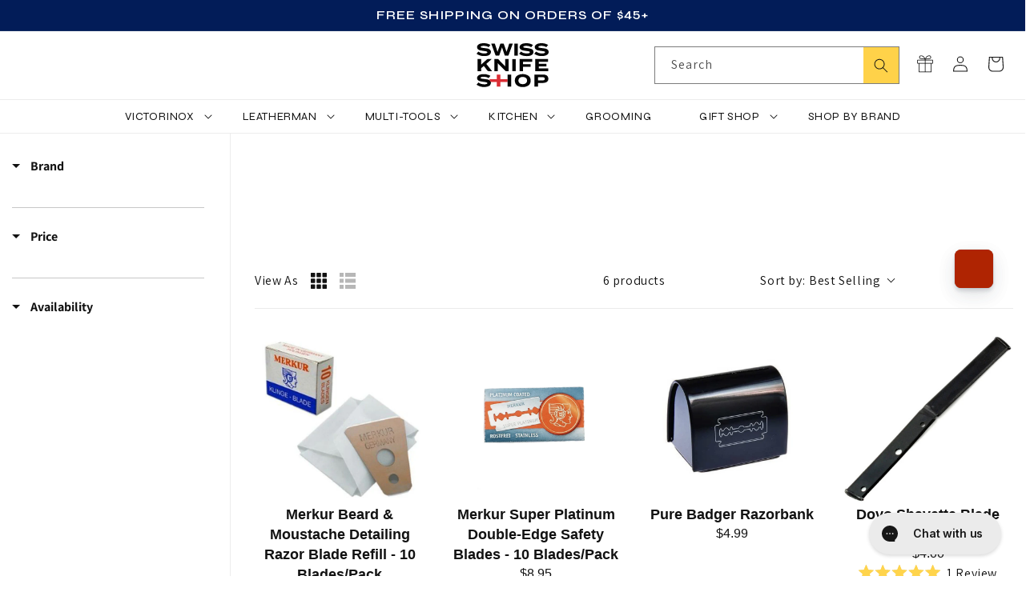

--- FILE ---
content_type: text/css
request_url: https://www.swissknifeshop.com/cdn/shop/t/224/assets/customizations.css?v=57223219202566743461763652042
body_size: 282
content:
body .boost-sd-layout{max-width:var(--page-width)!important;margin:0 auto!important;padding:0 1.5rem}.boost-sd__header-main-2-content--relative{background-color:transparent!important}@media only screen and (min-width: 576px){.boost-sd__header-main-2-content-inner{max-width:90%!important}}.text-center{text-align:center}.p-4{padding:3rem}body .boost-sd__search-result-toolbar-container{border-bottom:1px solid #ececec}body .boost-sd__search-result-toolbar{max-width:1440px!important;margin:0 auto!important;padding-left:1.5rem;padding-right:1.5rem;border:0}body .boost-sd__button--as-search,body .boost-sd__button--as-search:hover{background-color:#ffd249;color:#000}body .boost-sd__button--as-search svg path{fill:#000}body .card-top-badges{z-index:1!important}@media screen and (max-width: 749px){body .boost-sd-layout{padding:0}body .boost-sd__toolbar-content{margin-top:0;padding-top:0}}body .boost-sd__header-main{max-width:100%!important}.boost-sd__toolbar-content{margin-top:0}body .boost-sd__product-title,body .boost-sd__product-price{font-family:var(--font-heading-family)}body .boost-sd__product-image-column--left{justify-content:end}body .boost-sd__header-image:after{content:"";position:absolute;top:0;left:0;width:100%;height:100%;background-color:#000;opacity:.4;pointer-events:none}.boost-sd__filter-tree-vertical--right:not(.boost-sd__filter-tree-vertical--scroll) .boost-sd__filter-option,.boost-sd__filter-tree-vertical--fullWidth:not(.boost-sd__filter-tree-vertical--scroll) .boost-sd__filter-option{flex-direction:column}body .boost-sd__product-label{padding:.5rem 1rem}.boost-sd__product-label-text{font-size:1.3rem;font-weight:700}@media only screen and (min-width: 1200px){.boost-sd__filter-tree-wrapper{height:100%}.boost-sd__filter-tree-vertical{position:sticky;top:160px}}@media screen and (min-width: 750px){body .boost-sd-left{border-right:.1rem solid rgba(var(--color-foreground),.08);padding-top:3rem}body .boost-sd__toolbar-container,body .boost-sd__product-list{padding-left:3rem}}body .boost-sd__header-main .boost-sd__header-title{font-weight:800}@media screen and (min-width: 750px){body .boost-sd__header-main .boost-sd__header-title{margin-bottom:2rem}}body .boost-sd__header-main-2-content{position:relative;top:auto;left:auto;bottom:auto;right:auto;padding:3rem}shop-pay-wallet-button *{height:100%}body .boost-sd__product-title{font-size:1.8rem;font-weight:700}body .boost-sd__filter-option-item-label,body .boost-sd__filter-option-title{font-family:var(--font-body-family);font-size:1.6rem}body .boost-sd__filter-option-title{font-weight:700}body .product-personalizer{margin:0!important;max-width:44rem}body .button.pplr-c-button{width:100%;background-color:#000;color:#fff}body .button.pplr-c-button:after,body .button.pplr-c-button:hover:after,body .button.pplr-c-button:not([disabled]):hover:after{box-shadow:0 0 0 calc(var(--buttons-border-width) + var(--border-offset)) rgba(0,0,0,var(--border-opacity)),0 0 0 var(--buttons-border-width) rgba(0,0,0,var(--alpha-button-background))}#yotpo-slider{overflow-x:hidden;margin:0 auto}.yotpo-display-wrapper{padding:0!important}.yotpo-reviews-carousel{padding:3rem 0;max-width:100%!important}.yotpo-reviews-carousel .carousel-display-wrapper #carousel-top-panel{border-bottom:none 0}.yotpo-reviews-carousel .yotpo-label,.yotpo-reviews-carousel .headline{display:none!important}#yotpo-slider h2{margin:0}.yotpo-icon-star{background-repeat:no-repeat!important;background-size:25px 25px!important}#carousel-top-panel .yotpo-icon-star{background-size:19px 19px!important}.yotpo-widget-loyalty-floater-widget{position:relative;z-index:1}.boost-sd__product-item-list-view-layout .image-badge img{max-width:35px}.image-badge img{max-width:55px}
/*# sourceMappingURL=/cdn/shop/t/224/assets/customizations.css.map?v=57223219202566743461763652042 */


--- FILE ---
content_type: text/css
request_url: https://cdn.shopify.com/extensions/0199f3c7-d5e3-7d5c-86c6-dcbf546539b3/ultimate-special-offers-18/assets/popup.css
body_size: 1176
content:
 /* Magnific Popup CSS */
 .mfp-bg {
    top: 0;
    left: 0;
    width: 100%;
    height: 100%;
    z-index: 1042;
    overflow: hidden;
    position: fixed;
    background: #0b0b0b;
    opacity: 0.4;
    filter: alpha(opacity=40);
  }
  .mfp-wrap {
    top: 0;
    left: 0;
    width: 100%;
    height: 100%;
    z-index: 1043;
    position: fixed;
    outline: 0 !important;
    -webkit-backface-visibility: hidden;
  }
  .mfp-container {
    text-align: center;
    position: absolute;
    width: 100%;
    height: 100%;
    left: 0;
    top: 0;
    padding: 0 8px;
    -webkit-box-sizing: border-box;
    -moz-box-sizing: border-box;
    box-sizing: border-box;
  }
  .mfp-container:before {
    content: '';
    display: inline-block;
    height: 100%;
    vertical-align: middle;
  }
  .mfp-align-top .mfp-container:before {
    display: none;
  }
  .mfp-content {
    position: relative;
    display: inline-block;
    vertical-align: middle;
    margin: 0 auto;
    text-align: left;
    z-index: 1045;
  }
  .mfp-ajax-holder .mfp-content,
  .mfp-inline-holder .mfp-content {
    width: 100%;
    cursor: auto;
  }
  .mfp-ajax-cur {
    cursor: progress;
  }
  .mfp-zoom-out-cur,
  .mfp-zoom-out-cur .mfp-image-holder .mfp-close {
    cursor: -moz-zoom-out;
    cursor: -webkit-zoom-out;
    cursor: zoom-out;
  }
  .mfp-zoom {
    cursor: pointer;
    cursor: -webkit-zoom-in;
    cursor: -moz-zoom-in;
    cursor: zoom-in;
  }
  .mfp-auto-cursor .mfp-content {
    cursor: auto;
  }
  .mfp-arrow,
  .mfp-close,
  .mfp-counter,
  .mfp-preloader {
    -webkit-user-select: none;
    -moz-user-select: none;
    user-select: none;
  }
  .mfp-loading.mfp-figure {
    display: none;
  }
  .mfp-hide {
    display: none !important;
  }
  .mfp-preloader {
    color: #ccc;
    position: absolute;
    top: 50%;
    width: auto;
    text-align: center;
    margin-top: -0.8em;
    left: 8px;
    right: 8px;
    z-index: 1044;
  }
  .mfp-preloader a {
    color: #ccc;
  }
  .mfp-preloader a:hover {
    color: #fff;
  }
  .mfp-s-error .mfp-content,
  .mfp-s-ready .mfp-preloader {
    display: none;
  }
  button.mfp-arrow,
  button.mfp-close {
    overflow: visible;
    cursor: pointer;
    background: 0 0;
    border: 0;
    -webkit-appearance: none;
    display: block;
    outline: 0;
    padding: 0;
    z-index: 1046;
    -webkit-box-shadow: none;
    box-shadow: none;
  }
  button::-moz-focus-inner {
    padding: 0;
    border: 0;
  }
  .mfp-close {
    width: 44px;
    height: 44px;
    line-height: 44px;
    position: absolute;
    right: 0;
    top: 0;
    text-decoration: none;
    text-align: center;
    opacity: 0.65;
    filter: alpha(opacity=65);
    padding: 0 0 18px 10px;
    color: #fff;
    font-style: normal;
    font-size: 28px;
    font-family: Arial, Baskerville, monospace;
  }
  .mfp-close:focus,
  .mfp-close:hover {
    opacity: 1;
    filter: alpha(opacity=100);
  }
  .mfp-close:active {
    top: 1px;
  }
  .mfp-close-btn-in .mfp-close {
    color: #333;
  }
  .mfp-iframe-holder .mfp-close,
  .mfp-image-holder .mfp-close {
    color: #fff;
    right: -6px;
    text-align: right;
    padding-right: 6px;
    width: 100%;
  }
  .mfp-counter {
    position: absolute;
    top: 0;
    right: 0;
    color: #ccc;
    font-size: 12px;
    line-height: 18px;
    white-space: nowrap;
  }
  .mfp-arrow {
    position: absolute;
    opacity: 0.65;
    filter: alpha(opacity=65);
    margin: -55px 0 0;
    top: 50%;
    padding: 0;
    width: 90px;
    height: 110px;
    -webkit-tap-highlight-color: transparent;
  }
  .mfp-arrow:active {
    margin-top: -54px;
  }
  .mfp-arrow:focus,
  .mfp-arrow:hover {
    opacity: 1;
    filter: alpha(opacity=100);
  }
  .mfp-arrow .mfp-a,
  .mfp-arrow .mfp-b,
  .mfp-arrow:after,
  .mfp-arrow:before {
    content: '';
    display: block;
    width: 0;
    height: 0;
    position: absolute;
    left: 0;
    top: 0;
    margin-top: 35px;
    margin-left: 35px;
    border: inset transparent;
  }
  .mfp-arrow .mfp-a,
  .mfp-arrow:after {
    border-top-width: 13px;
    border-bottom-width: 13px;
    top: 8px;
  }
  .mfp-arrow .mfp-b,
  .mfp-arrow:before {
    border-top-width: 21px;
    border-bottom-width: 21px;
    opacity: 0.7;
  }
  .mfp-arrow-left {
    left: 0;
  }
  .mfp-arrow-left .mfp-a,
  .mfp-arrow-left:after {
    border-right: 17px solid #fff;
    margin-left: 31px;
  }
  .mfp-arrow-left .mfp-b,
  .mfp-arrow-left:before {
    margin-left: 25px;
    border-right: 27px solid #3f3f3f;
  }
  .mfp-arrow-right {
    right: 0;
  }
  .mfp-arrow-right .mfp-a,
  .mfp-arrow-right:after {
    border-left: 17px solid #fff;
    margin-left: 39px;
  }
  .mfp-arrow-right .mfp-b,
  .mfp-arrow-right:before {
    border-left: 27px solid #3f3f3f;
  }
  .mfp-iframe-holder {
    padding-top: 40px;
    padding-bottom: 40px;
  }
  .mfp-iframe-holder .mfp-content {
    line-height: 0;
    width: 100%;
    max-width: 900px;
  }
  .mfp-iframe-holder .mfp-close {
    top: -40px;
  }
  .mfp-iframe-scaler {
    width: 100%;
    height: 0;
    overflow: hidden;
    padding-top: 56.25%;
  }
  .mfp-iframe-scaler iframe {
    position: absolute;
    display: block;
    top: 0;
    left: 0;
    width: 100%;
    height: 100%;
    box-shadow: 0 0 8px rgba(0, 0, 0, 0.6);
    background: #000;
  }
  img.mfp-img {
    width: auto;
    max-width: 100%;
    height: auto;
    display: block;
    line-height: 0;
    -webkit-box-sizing: border-box;
    -moz-box-sizing: border-box;
    box-sizing: border-box;
    padding: 40px 0;
    margin: 0 auto;
  }
  .mfp-figure {
    line-height: 0;
  }
  .mfp-figure:after {
    content: '';
    position: absolute;
    left: 0;
    top: 40px;
    bottom: 40px;
    display: block;
    right: 0;
    width: auto;
    height: auto;
    z-index: -1;
    box-shadow: 0 0 8px rgba(0, 0, 0, 0.6);
    background: #444;
  }
  .mfp-figure small {
    color: #bdbdbd;
    display: block;
    font-size: 12px;
    line-height: 14px;
  }
  .mfp-figure figure {
    margin: 0;
  }
  .mfp-bottom-bar {
    margin-top: -36px;
    position: absolute;
    top: 100%;
    left: 0;
    width: 100%;
    cursor: auto;
  }
  .mfp-title {
    text-align: left;
    line-height: 18px;
    color: #f3f3f3;
    word-wrap: break-word;
    padding-right: 36px;
  }
  .mfp-image-holder .mfp-content {
    max-width: 100%;
  }
  .mfp-gallery .mfp-image-holder .mfp-figure {
    cursor: pointer;
  }
  @media screen and (max-width: 800px) and (orientation: landscape), screen and (max-height: 300px) {
    .mfp-img-mobile .mfp-image-holder {
      padding-left: 0;
      padding-right: 0;
    }
    .mfp-img-mobile img.mfp-img {
      padding: 0;
    }
    .mfp-img-mobile .mfp-figure:after {
      top: 0;
      bottom: 0;
    }
    .mfp-img-mobile .mfp-figure small {
      display: inline;
      margin-left: 5px;
    }
    .mfp-img-mobile .mfp-bottom-bar {
      background: rgba(0, 0, 0, 0.6);
      bottom: 0;
      margin: 0;
      top: auto;
      padding: 3px 5px;
      position: fixed;
      -webkit-box-sizing: border-box;
      -moz-box-sizing: border-box;
      box-sizing: border-box;
    }
    .mfp-img-mobile .mfp-bottom-bar:empty {
      padding: 0;
    }
    .mfp-img-mobile .mfp-counter {
      right: 5px;
      top: 3px;
    }
    .mfp-img-mobile .mfp-close {
      top: 0;
      right: 0;
      width: 35px;
      height: 35px;
      line-height: 35px;
      background: rgba(0, 0, 0, 0.6);
      position: fixed;
      text-align: center;
      padding: 0;
    }
  }
  @media all and (max-width: 900px) {
    .mfp-arrow {
      -webkit-transform: scale(0.75);
      transform: scale(0.75);
    }
    .mfp-arrow-left {
      -webkit-transform-origin: 0;
      transform-origin: 0;
    }
    .mfp-arrow-right {
      -webkit-transform-origin: 100%;
      transform-origin: 100%;
    }
    .mfp-container {
      padding-left: 6px;
      padding-right: 6px;
    }
  }
  .mfp-ie7 .mfp-img {
    padding: 0;
  }
  .mfp-ie7 .mfp-bottom-bar {
    width: 600px;
    left: 50%;
    margin-left: -300px;
    margin-top: 5px;
    padding-bottom: 5px;
  }
  .mfp-ie7 .mfp-container {
    padding: 0;
  }
  .mfp-ie7 .mfp-content {
    padding-top: 44px;
  }
  .mfp-ie7 .mfp-close {
    top: 0;
    right: 0;
    padding-top: 0;
  }

  .mfp-wrap {
    z-index: 2147483645;
  }
  .mfp-container {
    background-color: rgba(0, 0, 0, 0.1) !important;
  }


--- FILE ---
content_type: text/css
request_url: https://www.swissknifeshop.com/cdn/shop/t/224/assets/section-apps.css?v=59526459590622965361763652044
body_size: -644
content:
.okeReviews[data-oke-container] .oke-prevNextButton-icon,
div.okeReviews .oke-prevNextButton-icon {
  background-color: #000;
}
